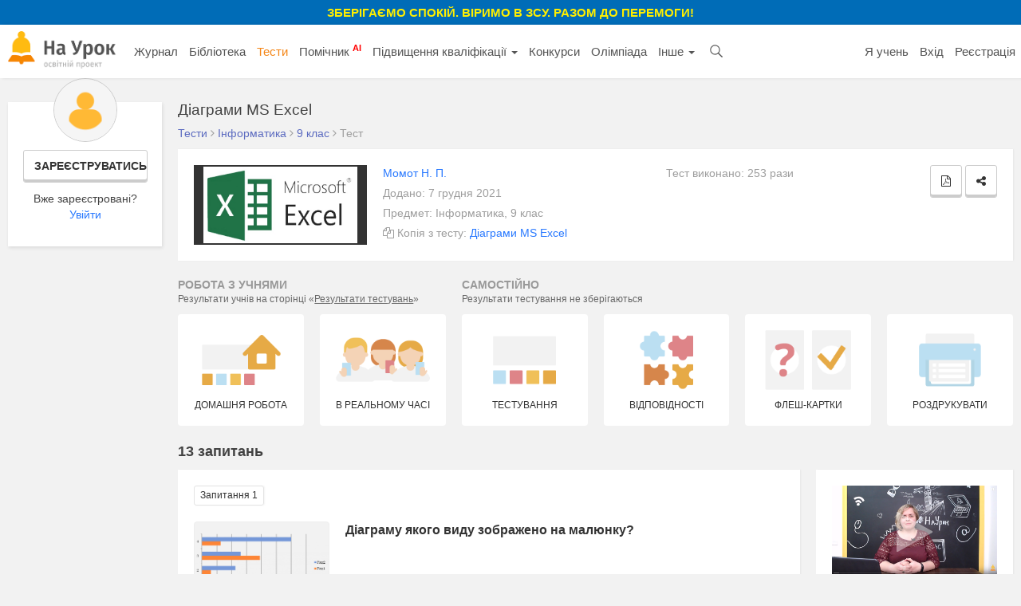

--- FILE ---
content_type: text/html; charset=UTF-8
request_url: https://naurok.com.ua/test/diagrami-ms-excel-1193054.html
body_size: 14490
content:
<!DOCTYPE html>
<html lang="uk-UA">

<head>
    <meta charset="UTF-8">
    <meta http-equiv="X-UA-Compatible" content="IE=edge">
    <meta name="viewport" content="width=device-width, initial-scale=1">
    <meta name="mobile-web-app-capable" content="yes">
    <meta name="apple-mobile-web-app-capable" content="yes">
    <meta name="apple-mobile-web-app-status-bar-style" content="black">
    <meta name="apple-mobile-web-app-title" content="На Урок!">
    <meta name="msapplication-TileColor" content="#5362c2">
    <meta name="facebook-domain-verification" content="9rk85qao66qua0tv6q7wqsh2d1v8nx" />
    <link rel="icon" href="/favicon.ico" type="image/x-icon" />
    <link rel="shortcut icon" href="/favicon.ico" type="image/x-icon" />
    <link rel="manifest" href="/manifest_push.json">

    <meta name="csrf-param" content="_csrf">
<meta name="csrf-token" content="t7rFh6-rjVgh54qRbAxW8nQ9Sm-0QRNUDbpMiW_gX4Ha3KPR_M-1NViK0Nw_eDW8WV48DfEIPgxb0jXIXKtotA==">

    <title>Діаграми MS Excel | Тест з інформатики – «На Урок»</title>
    <meta name="google-site-verification" content="_PAYSIZqXxorQuFLK8-yW4jkm-0L1wmWwzeF7nncqtU" />
    <meta name="p:domain_verify" content="e271d058d4ce5f3f27e95941cca71b49" />
    <!-- Global site tag (gtag.js) - Google Analytics -->
<script async src="https://www.googletagmanager.com/gtag/js?id=UA-108352460-1"></script>
<script>
  window.dataLayer = window.dataLayer || [];
  function gtag(){dataLayer.push(arguments);}
  gtag('js', new Date());

  gtag('config', 'UA-108352460-1');
</script>

<!-- Facebook Pixel Code -->
<script nonce="NBEUuxqg">
!function(f,b,e,v,n,t,s){if(f.fbq)return;n=f.fbq=function(){n.callMethod?
n.callMethod.apply(n,arguments):n.queue.push(arguments)};if(!f._fbq)f._fbq=n;
n.push=n;n.loaded=!0;n.version='2.0';n.queue=[];t=b.createElement(e);t.async=!0;
t.src=v;s=b.getElementsByTagName(e)[0];s.parentNode.insertBefore(t,s)}(window,
document,'script','https://connect.facebook.net/en_US/fbevents.js');

fbq('init', '2848658688748262');
fbq('set','agent','tmgoogletagmanager', '2848658688748262');
fbq('track', "PageView");
</script>
<noscript><img height="1" width="1" style="display:none"
src="https://www.facebook.com/tr?id=2848658688748262&ev=PageView&noscript=1"
/></noscript>
<!-- End Facebook Pixel Code →

<!-- Google Tag Manager -->
<script>(function(w,d,s,l,i){w[l]=w[l]||[];w[l].push({'gtm.start':
new Date().getTime(),event:'gtm.js'});var f=d.getElementsByTagName(s)[0],
j=d.createElement(s),dl=l!='dataLayer'?'&l='+l:'';j.async=true;j.src=
'https://www.googletagmanager.com/gtm.js?id='+i+dl;f.parentNode.insertBefore(j,f);
})(window,document,'script','dataLayer','GTM-KV2LQMH');</script>
<!-- End Google Tag Manager -->

    <meta name="description" content="Виконайте тест, щоб перевірити знання з інформатики  (9 клас). Діаграму якого виду зображено на малюнку?">
<meta name="keywords">
<meta name="author" content="Момот Наталія Петрівна">
<meta property="og:title" content="Діаграми MS Excel | Тест з інформатики – «На Урок»">
<meta property="og:description" content="Виконайте тест, щоб перевірити знання з інформатики  (9 клас). Діаграму якого виду зображено на малюнку?">
<meta property="og:type" content="website">
<meta property="og:url" content="https://naurok.com.ua/test/diagrami-ms-excel-1193054.html">
<meta property="og:image" content="https://naurok.com.ua//img/test/soc1.png">
<meta property="og:image:width" content="700">
<meta property="og:image:height" content="368">
<meta name="robots" content="NOINDEX, FOLLOW">
<meta property="fb:app_id" content="589149888143238">
<meta property="og:locale" content="uk_UA">
<link href="https://naurok.com.ua/test/diagrami-ms-excel-1193054.html" rel="canonical">
<link href="/assets/f0db75bd7fb3b61fd5c2b967f1a77e3e/css/bootstrap.css" rel="stylesheet">
<link href="/css/site.full.css?v1.37.11" rel="stylesheet">
<link href="/css/latest.css?v13.16" rel="stylesheet">
<style>
                .cf-spinner{width:14px;height:14px;border:2px solid #ddd;border-top-color:#007bff;border-radius:50%;animation:cf-spin .8s linear infinite}
                @keyframes cf-spin{to{transform:rotate(360deg)}}
                button:disabled,.btn:disabled,.btn-orange:disabled{opacity:0.6;cursor:not-allowed;pointer-events:none}
                .cf-loader-text{display:flex;align-items:center;gap:6px;font-size:13px;color:#888;padding:8px 0;}
                [class*="field-"][class*="-turnstile"],[class*="field-"][class*="-turnstile"] *{position:absolute!important;left:-9999px!important;top:0!important;width:1px!important;height:1px!important;overflow:hidden!important;clip:rect(0,0,0,0)!important}
            </style>
<script src="https://challenges.cloudflare.com/turnstile/v0/api.js?render=explicit" async defer></script>
    <!-- Facebook Pixel Code -->
    <script>
        !function (f, b, e, v, n, t, s) {
            if (f.fbq) return; n = f.fbq = function () {
                n.callMethod ?
                n.callMethod.apply(n, arguments) : n.queue.push(arguments)
            };
            if (!f._fbq) f._fbq = n; n.push = n; n.loaded = !0; n.version = '2.0';
            n.queue = []; t = b.createElement(e); t.async = !0;
            t.src = v; s = b.getElementsByTagName(e)[0];
            s.parentNode.insertBefore(t, s)
        }(window, document, 'script',
            'https://connect.facebook.net/en_US/fbevents.js');
        fbq('init', '186487121900322');
        fbq('track', 'PageView');
    </script>
    <noscript><img height="1" width="1" style="display:none"
            src="https://www.facebook.com/tr?id=186487121900322&ev=PageView&noscript=1" /></noscript>
    <!-- End Facebook Pixel Code -->


        

</head>

<body><div class="header-promo-webinar hidden-xs" style="    font-weight: bold;
    background: #006cb7;
    padding: 5px;
    text-align: center;
    color: #ffef00;
    font-size: 15px;
    text-transform: uppercase;">
    <div style="font-weight:bold;">Зберігаємо спокій. Віримо в ЗСУ. Разом до перемоги!
    </div>
</div>
<!-- Google Tag Manager (noscript) -->
<noscript><iframe src="https://www.googletagmanager.com/ns.html?id=GTM-KV2LQMH"
height="0" width="0" style="display:none;visibility:hidden"></iframe></noscript>
<!-- End Google Tag Manager (noscript) -->


<div id="fb-root"></div>
<script>(function (d, s, id) {
        var js, fjs = d.getElementsByTagName(s)[0];
        if (d.getElementById(id)) return;
        js = d.createElement(s); js.id = id;
        js.src = 'https://connect.facebook.net/uk_UA/sdk.js#xfbml=1&version=v2.12&appId=202494839791576';
        fjs.parentNode.insertBefore(js, fjs);
    }(document, 'script', 'facebook-jssdk'));</script>
<nav id="w0" class="navbar-inverse navbar-static-top main-nav navbar"><div class="container-fluid"><div class="navbar-header"><button type="button" class="navbar-toggle" data-toggle="collapse" data-target="#w0-collapse"><span class="sr-only">Toggle navigation</span>
<span class="icon-bar"></span>
<span class="icon-bar"></span>
<span class="icon-bar"></span></button><a class="navbar-brand" href="/"><img src="/img/logo4.png" height="47" alt="На Урок для вчителя" /></a></div><div id="w0-collapse" class="collapse navbar-collapse"><ul id="w1" class="navbar-nav nav"><li class="menu-item"><a href="/journal">Журнал</a></li>
<li class="menu-item"><a href="/biblioteka">Бібліотека</a></li>
<li class="menu-item active"><a href="/test">Тести</a></li>
<li class="menu-item"><a href="/assistant">Помічник <sup style="color:red; font-weight:bold;">AI</sup></a></li>
<li class="menu-item dropdown dropdown"><a class="dropdown-toggle" href="/upgrade" data-toggle="dropdown">Підвищення кваліфікації <span class="caret"></span></a><ul id="w2" class="dropdown-menu"><li><a href="/upgrade" tabindex="-1">Всі можливості</a></li>
<li><a href="/webinar" tabindex="-1">Вебінари</a></li>
<li><a href="/conference" tabindex="-1">Конференції</a></li>
<li><a href="/courses" tabindex="-1">Курси</a></li></ul></li>
<li class="menu-item"><a href="/konkurs">Конкурси</a></li>
<li class="menu-item"><a href="/olimpiada">Олімпіада</a></li>
<li class="menu-item dropdown dropdown"><a class="dropdown-toggle" href="#" data-toggle="dropdown">Інше <span class="caret"></span></a><ul id="w3" class="dropdown-menu"><li class="menu-item"><a href="/chat" tabindex="-1">Чат <sup style="color:red; font-weight:bold;">AI</sup></a></li>
<li><a href="/labs" tabindex="-1">Лабораторні</a></li>
<li><a href="/project" tabindex="-1">Проєкти</a></li></ul></li>
<li class="menu-item search-menu-item"><a class="head-search-icon" href="javascript:void(0)" onClick="$('.head-search-input').show(); $('.menu-item').hide();"></a></li>
<li><form class="navbar-form head-search-input" action="/site/search" role="search">
                           <div class="head-search-group">
                              <input type="text" name="q" placeholder="Введіть запит" class="form-control" value="" />
                              <button class="head-search-button">&nbsp;</button>
                              <span onClick="$('.head-search-input').hide();  $('.menu-item').show();" class="close-search-form">×</span>
                          </div>

                </form></li></ul><ul id="w4" class="navbar-nav navbar-right nav"><li class="hidden-sm"><a href="https://naurok.ua/start">Я учень</a></li>
<li><a href="/login">Вхід</a></li>
<li class="hidden-sm"><a href="/registration">Реєстрація</a></li></ul></div></div></nav>
       <div class="container-fluid">
                <div class="library library-single library-test">

    <div class="row">
        <div class="col-md-2 hidden-sm hidden-xs">
                            <div class="personal-sidebar profile-sidebar" style="margin-top:0;">
                                            <div class="profile-info">
                            <img class="profile-avatar" src="/img/default-avatar.png" />
                            <div class="profile-reginfo"><a href="#" data-toggle="modal" data-target="#registration" class="btn btn-default btn-sm btn-block">Зареєструватись</a>Вже зареєстровані?<br /><a href="/login">Увійти</a></div>
                        </div>
                    
                </div>
        </div>
        <div class="col-md-10 col-sm-12">
            <h1 class="h1-block h1-single" title="Діаграми MS Excel">Діаграми MS Excel</h1>
            <div class="breadcrumb breadcrumb-single" itemscope="" itemtype="http://schema.org/BreadcrumbList">
                    <span itemprop="itemListElement" itemscope="" itemtype="http://schema.org/ListItem">
                        <a itemprop="item" href="https://naurok.com.ua/test">
                            <span itemprop="name">Тести</span>
                        </a>
                        <meta itemprop="position" content="1">
                    </span>
                     <i class="fa fa-angle-right" aria-hidden="true"></i>
                    <span itemprop="itemListElement" itemscope="" itemtype="http://schema.org/ListItem">
                        <a itemprop="item" href="https://naurok.com.ua/test/informatika">
                            <span itemprop="name">Інформатика</span>
                        </a>
                        <meta itemprop="position" content="2">
                    </span>
                                         <i class="fa fa-angle-right" aria-hidden="true"></i>
                    <span itemprop="itemListElement" itemscope="" itemtype="http://schema.org/ListItem">
                        <a itemprop="item" href="https://naurok.com.ua/test/informatika/klas-9">
                            <span itemprop="name">9 клас</span>
                        </a>
                        <meta itemprop="position" content="3">
                    </span>
                                        
                         <i class="fa fa-angle-right" aria-hidden="true"></i>
                        <span>Тест</span>


            </div>
                <div class="row">
                    <div class="col-md-12 col-sm-12">
                                                <div class="content-block test-info-block">
                                                                                                                    <div class="row">
                                                            <div class="col-md-3">
                                    <div class="preview-image">
                                        <img  src="https://naurok-test.nyc3.cdn.digitaloceanspaces.com/135900/images/318721_1557934657.jpg" />
                                    </div>
                                </div>
                                                            <div class="col-md-9">
                                                                        <div class="row">
                                        <div class="col-md-6">
                                            <div class="control-label"><a href="/profile/273270/biblioteka">Момот Н. П.</a></div>
                                            <div class="control-label">Додано: 7 грудня 2021</div>
                                            <div class="control-label">Предмет: Інформатика, 9 клас</div>
                                                                                                <div class="control-label">
                                                        <i class="fa fa-copy" aria-hidden="true"></i>
                                                                                                                    Копія з тесту: <a href="/test/diagrami-ms-excel-1190745.html">Діаграми MS Excel</a>                                                                                                            </div>
                                                                                    </div>
                                        <div class="col-md-6">
                                                                                            <div class="control-label">Тест виконано: 253 рази</div>
                                                                                    </div>
                                    </div>
                                </div>
                            </div>

                                                            <div class="test-secondary-actions">
                                    
                                    
                                                                               <a class="btn btn-default btn-sm btn-disabled" href="javascript:void(0)" title="Для можливості скачування PDF необхідна сертифікації базового рівня" data-toggle="tooltip" data-placement="top"><i class="fa fa-file-pdf-o" aria-hidden="true"></i></a>                                    
                                                                            <a class="btn btn-default btn-sm" href="javascript:void(0)" title="Поширити" data-toggle="modal" data-target="#share-test" data-tooltip="tooltip" data-placement="top"><i class="fa fa-share-alt" aria-hidden="true"></i></a>                                                                        
                                  

                                    
                                                                    </div>

                                                    </div>

                                                <div class="single-test-actions">
                            <div class="row">
                                <div class="col-md-4 hidden-xs hidden-sm">
                                     <div class="test-action-label">Робота з учнями <div style="text-transform:none; font-size:12px; font-weight:normal; color:#676767;">Результати учнів на сторінці «<a style="color:#676767; text-decoration:underline;" href="/test/homework/list">Результати тестувань</a>»</div></div>
                                </div>
                                <div class="col-md-8 hidden-xs hidden-sm">
                                    <div class="test-action-label">Самостійно <div style="text-transform:none; font-size:12px; font-weight:normal; color:#676767;">Результати тестування не зберігаються</div></div>
                                </div>
                            </div>
                            <div class="row">
                                <div class="col-md-2 col-sm-3 col-xs-4">
                                    <a class="test-action-button" target="_blank" href="/test/diagrami-ms-excel-1193054/set">
                                        <img src="/img/test/set1.png" />
                                        <span>Домашня робота</span>
                                    </a>
                                </div>
                                <div class="col-md-2 col-sm-3 col-xs-4">
                                    <a class="test-action-button" href="/test/diagrami-ms-excel-1193054/realtime">  <!--   (тимчасово не працює)opacity /test/diagrami-ms-excel-1193054/realtime  (тимчасово не працює) -->
                                        <img src="/img/test/set2.png" />
                                        <span>В реальному часі</span>
                                    </a>
                                </div>

                                <div class="col-md-2 col-sm-3 col-xs-4">
                                        <a class="test-action-button " target="_blank" href="/test/start/1193054">
                                            <img src="/img/test/set3.png" />
                                            <span>Тестування</span>
                                        </a>
                                </div>
                                <div class="col-md-2 col-sm-3 col-xs-4">
                                        <a class="test-action-button" target="_blank" href="/test/diagrami-ms-excel-1193054/match">
                                            <img src="/img/test/set4.png" />
                                            <span>Відповідності</span>
                                        </a>
                                </div>
                                <div class="col-md-2 col-sm-3 col-xs-4">
                                        <a class="test-action-button" target="_blank" href="/test/diagrami-ms-excel-1193054/flashcard">
                                            <img src="/img/test/set5.png" />
                                            <span>Флеш-картки</span>
                                        </a>
                                </div>
                                <div class="col-md-2 col-sm-3 col-xs-4">
                                    <a class="test-action-button" target="_blank" href="/test/diagrami-ms-excel-1193054/print">
                                        <img src="/img/test/set7.png" />
                                        <span>Роздрукувати</span>
                                    </a>
                                </div>


                            </div>
                        </div>
                                            </div>
                </div>
                                 <div class="block-head">13 запитань</div>

            <div class="row">
                <div class="col-md-9 col-sm-8">
                    
                                                    <div class="content-block entry-item question-view-item">
                                <div class="question-label">Запитання 1</div>
                                <div class="question-view-item-content">
                                                                            <div class="row">
                                          <div class="col-md-3">
                                              <img class="question-view-item-image" src="https://naurok-test.nyc3.cdn.digitaloceanspaces.com/uploads/test/135900/8701/893852_1557948451.png" width="100%" />
                                          </div>
                                          <div class="col-md-9">
                                              <p><strong>Діаграму якого виду зображено на малюнку?</strong></p>                                          </div>
                                      </div>
                                                                    </div>
                                                                                                        <div class="question-label-options"><span>варіанти відповідей</span></div>

                                    <div class="question-options">
                                                                                <div class="text-only-option">
                                            <div class="option-marker quiz"></div>
                                                                                            <div class="option-text">
                                                    <p>лінійчна</p>                                                </div>
                                                                                    </div>
                                                                                <div class="text-only-option">
                                            <div class="option-marker quiz"></div>
                                                                                            <div class="option-text">
                                                    <p>гістограма</p>                                                </div>
                                                                                    </div>
                                                                                <div class="text-only-option">
                                            <div class="option-marker quiz"></div>
                                                                                            <div class="option-text">
                                                    <p>стовпчаста</p>                                                </div>
                                                                                    </div>
                                                                                <div class="text-only-option">
                                            <div class="option-marker quiz"></div>
                                                                                            <div class="option-text">
                                                    <p>пелюсткова</p>                                                </div>
                                                                                    </div>
                                                                            </div>
                                                            </div>
                                                    <div class="content-block entry-item question-view-item">
                                <div class="question-label">Запитання 2</div>
                                <div class="question-view-item-content">
                                                                        <p><strong>Графічне зображення, у якому співвідношення між числовими даними відображається з використанням фігур - це ...</strong></p>                                                                    </div>
                                                                                                        <div class="question-label-options"><span>варіанти відповідей</span></div>

                                    <div class="question-options">
                                                                                <div class="text-only-option">
                                            <div class="option-marker quiz"></div>
                                                                                            <div class="option-text">
                                                    <p>таблиця</p>                                                </div>
                                                                                    </div>
                                                                                <div class="text-only-option">
                                            <div class="option-marker quiz"></div>
                                                                                            <div class="option-text">
                                                    <p>діаграма</p>                                                </div>
                                                                                    </div>
                                                                                <div class="text-only-option">
                                            <div class="option-marker quiz"></div>
                                                                                            <div class="option-text">
                                                    <p>функція</p>                                                </div>
                                                                                    </div>
                                                                                <div class="text-only-option">
                                            <div class="option-marker quiz"></div>
                                                                                            <div class="option-text">
                                                    <p>формула</p>                                                </div>
                                                                                    </div>
                                                                            </div>
                                                            </div>
                                                    <div class="content-block entry-item question-view-item">
                                <div class="question-label">Запитання 3</div>
                                <div class="question-view-item-content">
                                                                            <div class="row">
                                          <div class="col-md-3">
                                              <img class="question-view-item-image" src="https://naurok-test.nyc3.cdn.digitaloceanspaces.com/uploads/test/135900/8701/626047_1557949002.png" width="100%" />
                                          </div>
                                          <div class="col-md-9">
                                              <p><strong>Діаграму якого виду зображено на малюнку?</strong></p>                                          </div>
                                      </div>
                                                                    </div>
                                                                                                        <div class="question-label-options"><span>варіанти відповідей</span></div>

                                    <div class="question-options">
                                                                                <div class="text-only-option">
                                            <div class="option-marker quiz"></div>
                                                                                            <div class="option-text">
                                                    <p>лінійна</p>                                                </div>
                                                                                    </div>
                                                                                <div class="text-only-option">
                                            <div class="option-marker quiz"></div>
                                                                                            <div class="option-text">
                                                    <p>гістограма</p>                                                </div>
                                                                                    </div>
                                                                                <div class="text-only-option">
                                            <div class="option-marker quiz"></div>
                                                                                            <div class="option-text">
                                                    <p>стовпчаста</p>                                                </div>
                                                                                    </div>
                                                                                <div class="text-only-option">
                                            <div class="option-marker quiz"></div>
                                                                                            <div class="option-text">
                                                    <p>пелюсткова</p>                                                </div>
                                                                                    </div>
                                                                            </div>
                                                            </div>
                                                    <div class="content-block entry-item question-view-item">
                                <div class="question-label">Запитання 4</div>
                                <div class="question-view-item-content">
                                                                            <div class="row">
                                          <div class="col-md-3">
                                              <img class="question-view-item-image" src="https://naurok-test.nyc3.cdn.digitaloceanspaces.com/uploads/test/135900/8701/274382_1557935452.png" width="100%" />
                                          </div>
                                          <div class="col-md-9">
                                              <p>Якою цифрою позначено <strong>Заголовок діаграми</strong>?</p>                                          </div>
                                      </div>
                                                                    </div>
                                                                                                        <div class="question-label-options"><span>варіанти відповідей</span></div>

                                    <div class="question-options">
                                                                                <div class="text-only-option">
                                            <div class="option-marker quiz"></div>
                                                                                            <div class="option-text">
                                                    <p>7</p>                                                </div>
                                                                                    </div>
                                                                                <div class="text-only-option">
                                            <div class="option-marker quiz"></div>
                                                                                            <div class="option-text">
                                                    <p>8</p>                                                </div>
                                                                                    </div>
                                                                                <div class="text-only-option">
                                            <div class="option-marker quiz"></div>
                                                                                            <div class="option-text">
                                                    <p>3</p>                                                </div>
                                                                                    </div>
                                                                                <div class="text-only-option">
                                            <div class="option-marker quiz"></div>
                                                                                            <div class="option-text">
                                                    <p>4</p>                                                </div>
                                                                                    </div>
                                                                            </div>
                                                            </div>
                                                    <div class="content-block entry-item question-view-item">
                                <div class="question-label">Запитання 5</div>
                                <div class="question-view-item-content">
                                                                            <div class="row">
                                          <div class="col-md-3">
                                              <img class="question-view-item-image" src="https://naurok-test.nyc3.cdn.digitaloceanspaces.com/uploads/test/135900/8701/274382_1557935452.png" width="100%" />
                                          </div>
                                          <div class="col-md-9">
                                              <p>Якою цифрою позначено <strong>Легенда</strong>?</p>                                          </div>
                                      </div>
                                                                    </div>
                                                                                                        <div class="question-label-options"><span>варіанти відповідей</span></div>

                                    <div class="question-options">
                                                                                <div class="text-only-option">
                                            <div class="option-marker quiz"></div>
                                                                                            <div class="option-text">
                                                    <p>7</p>                                                </div>
                                                                                    </div>
                                                                                <div class="text-only-option">
                                            <div class="option-marker quiz"></div>
                                                                                            <div class="option-text">
                                                    <p>8</p>                                                </div>
                                                                                    </div>
                                                                                <div class="text-only-option">
                                            <div class="option-marker quiz"></div>
                                                                                            <div class="option-text">
                                                    <p>3</p>                                                </div>
                                                                                    </div>
                                                                                <div class="text-only-option">
                                            <div class="option-marker quiz"></div>
                                                                                            <div class="option-text">
                                                    <p>4</p>                                                </div>
                                                                                    </div>
                                                                            </div>
                                                            </div>
                                                    <div class="content-block entry-item question-view-item">
                                <div class="question-label">Запитання 6</div>
                                <div class="question-view-item-content">
                                                                            <div class="row">
                                          <div class="col-md-3">
                                              <img class="question-view-item-image" src="https://naurok-test.nyc3.cdn.digitaloceanspaces.com/uploads/test/135900/8701/274382_1557935452.png" width="100%" />
                                          </div>
                                          <div class="col-md-9">
                                              <p>Якою цифрою позначено <strong>Головну вертикальну вісь та її назву</strong>?</p>                                          </div>
                                      </div>
                                                                    </div>
                                                                                                        <div class="question-label-options"><span>варіанти відповідей</span></div>

                                    <div class="question-options">
                                                                                <div class="text-only-option">
                                            <div class="option-marker quiz"></div>
                                                                                            <div class="option-text">
                                                    <p>2</p>                                                </div>
                                                                                    </div>
                                                                                <div class="text-only-option">
                                            <div class="option-marker quiz"></div>
                                                                                            <div class="option-text">
                                                    <p>8</p>                                                </div>
                                                                                    </div>
                                                                                <div class="text-only-option">
                                            <div class="option-marker quiz"></div>
                                                                                            <div class="option-text">
                                                    <p>1</p>                                                </div>
                                                                                    </div>
                                                                                <div class="text-only-option">
                                            <div class="option-marker quiz"></div>
                                                                                            <div class="option-text">
                                                    <p>7</p>                                                </div>
                                                                                    </div>
                                                                            </div>
                                                            </div>
                                                    <div class="content-block entry-item question-view-item">
                                <div class="question-label">Запитання 7</div>
                                <div class="question-view-item-content">
                                                                            <div class="row">
                                          <div class="col-md-3">
                                              <img class="question-view-item-image" src="https://naurok-test.nyc3.cdn.digitaloceanspaces.com/uploads/test/135900/8701/520630_1557948732.png" width="100%" />
                                          </div>
                                          <div class="col-md-9">
                                              <p><strong>Діаграму якого виду зображено на малюнку?</strong></p>                                          </div>
                                      </div>
                                                                    </div>
                                                                                                        <div class="question-label-options"><span>варіанти відповідей</span></div>

                                    <div class="question-options">
                                                                                <div class="text-only-option">
                                            <div class="option-marker quiz"></div>
                                                                                            <div class="option-text">
                                                    <p>лінійчата</p>                                                </div>
                                                                                    </div>
                                                                                <div class="text-only-option">
                                            <div class="option-marker quiz"></div>
                                                                                            <div class="option-text">
                                                    <p>гістограма</p>                                                </div>
                                                                                    </div>
                                                                                <div class="text-only-option">
                                            <div class="option-marker quiz"></div>
                                                                                            <div class="option-text">
                                                    <p>стовпчаста</p>                                                </div>
                                                                                    </div>
                                                                                <div class="text-only-option">
                                            <div class="option-marker quiz"></div>
                                                                                            <div class="option-text">
                                                    <p>пелюсткова</p>                                                </div>
                                                                                    </div>
                                                                            </div>
                                                            </div>
                                                    <div class="content-block entry-item question-view-item">
                                <div class="question-label">Запитання 8</div>
                                <div class="question-view-item-content">
                                                                            <div class="row">
                                          <div class="col-md-3">
                                              <img class="question-view-item-image" src="https://naurok-test.nyc3.cdn.digitaloceanspaces.com/uploads/test/135900/8701/274382_1557935452.png" width="100%" />
                                          </div>
                                          <div class="col-md-9">
                                              <p>Якою цифрою позначено <strong>Головну горизонтальну вісь та її назву</strong>?</p>                                          </div>
                                      </div>
                                                                    </div>
                                                                                                        <div class="question-label-options"><span>варіанти відповідей</span></div>

                                    <div class="question-options">
                                                                                <div class="text-only-option">
                                            <div class="option-marker quiz"></div>
                                                                                            <div class="option-text">
                                                    <p>2</p>                                                </div>
                                                                                    </div>
                                                                                <div class="text-only-option">
                                            <div class="option-marker quiz"></div>
                                                                                            <div class="option-text">
                                                    <p>8</p>                                                </div>
                                                                                    </div>
                                                                                <div class="text-only-option">
                                            <div class="option-marker quiz"></div>
                                                                                            <div class="option-text">
                                                    <p>1</p>                                                </div>
                                                                                    </div>
                                                                                <div class="text-only-option">
                                            <div class="option-marker quiz"></div>
                                                                                            <div class="option-text">
                                                    <p>7</p>                                                </div>
                                                                                    </div>
                                                                            </div>
                                                            </div>
                                                    <div class="content-block entry-item question-view-item">
                                <div class="question-label">Запитання 9</div>
                                <div class="question-view-item-content">
                                                                        <p><strong>Що таке діаграма?</strong></p>                                                                    </div>
                                                                                                        <div class="question-label-options"><span>варіанти відповідей</span></div>

                                    <div class="question-options">
                                                                                <div class="text-only-option">
                                            <div class="option-marker quiz"></div>
                                                                                            <div class="option-text">
                                                    <p>графічне зображення, що представляє відношення між деякими поняттями і подається в певній нотації</p>                                                </div>
                                                                                    </div>
                                                                                <div class="text-only-option">
                                            <div class="option-marker quiz"></div>
                                                                                            <div class="option-text">
                                                    <p>спеціальні позначки у вигляді маленьких кругів,квадратів,ромбів, які розташовані навколо об'єкта і призначені для зміни об'єкта</p>                                                </div>
                                                                                    </div>
                                                                                <div class="text-only-option">
                                            <div class="option-marker quiz"></div>
                                                                                            <div class="option-text">
                                                    <p>це процес перекодування даних з метою зменшення розміру файлів</p>                                                </div>
                                                                                    </div>
                                                                            </div>
                                                            </div>
                                                    <div class="content-block entry-item question-view-item">
                                <div class="question-label">Запитання 10</div>
                                <div class="question-view-item-content">
                                                                        <p><strong>Лінійна діаграма - це...</strong></p>                                                                    </div>
                                                                                                        <div class="question-label-options"><span>варіанти відповідей</span></div>

                                    <div class="question-options">
                                                                                <div class="text-only-option">
                                            <div class="option-marker quiz"></div>
                                                                                            <div class="option-text">
                                                    <p>діаграма,яка призначена для відображення частки,яку складає кожне окреме число в їх загальній сумі</p>                                                </div>
                                                                                    </div>
                                                                                <div class="text-only-option">
                                            <div class="option-marker quiz"></div>
                                                                                            <div class="option-text">
                                                    <p>використовується для відображення кількох рядів даних, які не залежать один від одного</p>                                                </div>
                                                                                    </div>
                                                                                <div class="text-only-option">
                                            <div class="option-marker quiz"></div>
                                                                                            <div class="option-text">
                                                    <p>використовується для порівняння значення одного або кількох наборів числових даних</p>                                                </div>
                                                                                    </div>
                                                                            </div>
                                                            </div>
                                                    <div class="content-block entry-item question-view-item">
                                <div class="question-label">Запитання 11</div>
                                <div class="question-view-item-content">
                                                                        <p><strong>Редагування діаграми полягає ...</strong></p>                                                                    </div>
                                                                                                        <div class="question-label-options"><span>варіанти відповідей</span></div>

                                    <div class="question-options">
                                                                                <div class="text-only-option">
                                            <div class="option-marker multiquiz"></div>
                                                                                            <div class="option-text">
                                                    <p>у виділенні та редагуванні окремих об'єктів діаграми</p>                                                </div>
                                                                                    </div>
                                                                                <div class="text-only-option">
                                            <div class="option-marker multiquiz"></div>
                                                                                            <div class="option-text">
                                                    <p>у зміненні розмірів діаграми</p>                                                </div>
                                                                                    </div>
                                                                                <div class="text-only-option">
                                            <div class="option-marker multiquiz"></div>
                                                                                            <div class="option-text">
                                                    <p>у зміненні шрифту, розмірів, кольору, заливки, окремих об'єктів діаграми</p>                                                </div>
                                                                                    </div>
                                                                                <div class="text-only-option">
                                            <div class="option-marker multiquiz"></div>
                                                                                            <div class="option-text">
                                                    <p>у зміні типу діаграми</p>                                                </div>
                                                                                    </div>
                                                                            </div>
                                                            </div>
                                                    <div class="content-block entry-item question-view-item">
                                <div class="question-label">Запитання 12</div>
                                <div class="question-view-item-content">
                                                                        <p><strong>Що таке секторна діаграма?</strong></p>                                                                    </div>
                                                                                                        <div class="question-label-options"><span>варіанти відповідей</span></div>

                                    <div class="question-options">
                                                                                <div class="text-only-option">
                                            <div class="option-marker quiz"></div>
                                                                                            <div class="option-text">
                                                    <p>це діаграма,яку доцільно використовують тоді,коли потрібно порівняти значення одного або декільна наборів числових даних</p>                                                </div>
                                                                                    </div>
                                                                                <div class="text-only-option">
                                            <div class="option-marker quiz"></div>
                                                                                            <div class="option-text">
                                                    <p>це діаграма,призначена для відображення частки,яку складає кожне окреме число в їх загальній сумі</p>                                                </div>
                                                                                    </div>
                                                                                <div class="text-only-option">
                                            <div class="option-marker quiz"></div>
                                                                                            <div class="option-text">
                                                    <p>це діаграма,аналогічна до стовпчастої діаграми,тільки розташована горизонтально</p>                                                </div>
                                                                                    </div>
                                                                            </div>
                                                            </div>
                                                    <div class="content-block entry-item question-view-item">
                                <div class="question-label">Запитання 13</div>
                                <div class="question-view-item-content">
                                                                        <p>Що станеться з графіком функції, якщо в таблиці змінити число?</p><p><br /></p><p><br /></p><p> </p><p><br /></p><p>  </p>                                                                    </div>
                                                                                                        <div class="question-label-options"><span>варіанти відповідей</span></div>

                                    <div class="question-options">
                                                                                <div class="text-only-option">
                                            <div class="option-marker quiz"></div>
                                                                                            <div class="option-text">
                                                    <p>нічого не зміниться</p>                                                </div>
                                                                                    </div>
                                                                                <div class="text-only-option">
                                            <div class="option-marker quiz"></div>
                                                                                            <div class="option-text">
                                                    <p>з'явиться діалогове вікно, в якому програма попросить підтвердити зміни</p>                                                </div>
                                                                                    </div>
                                                                                <div class="text-only-option">
                                            <div class="option-marker quiz"></div>
                                                                                            <div class="option-text">
                                                    <p>діаграма автоматично перебудується</p>                                                </div>
                                                                                    </div>
                                                                                <div class="text-only-option">
                                            <div class="option-marker quiz"></div>
                                                                                            <div class="option-text">
                                                    <p>число в таблиці не може мінятися</p>                                                </div>
                                                                                    </div>
                                                                            </div>
                                                            </div>
                                                                                                       <a class="show-time-item margbottom" href="/site/go/703"><img src="https://naurok.com.ua/uploads/banner/703/1768497181.png" width="100%" alt="" target="_blank"></a>                                                <div class="test-item-create">
                            <p class="test-item-create-info">Створюйте онлайн-тести<br />для контролю знань і залучення учнів<br /> до активної роботи у класі та вдома</p>
                            <a class="btn btn-orange" href="/test/create">Створити тест</a>                        </div>

                        
                    <div class="hidden-lg hidden-md">
                        <div class="row">
                            <div class="col-md-12 col-sm-12 col-xs-12" style="height:85px">
                                <div style="font-size:15px; line-height:17px !important; margin-bottom:10px;"><b>Натисніть "Подобається", щоб слідкувати за оновленнями на Facebook</b></div>
                                <div class="fb-like fb_iframe_widget" data-href="https://www.facebook.com/naurok.com.ua" data-layout="button_count" data-action="like" data-size="large" data-show-faces="false" data-share="false" fb-xfbml-state="rendered" fb-iframe-plugin-query="action=like&amp;app_id=469101399768819&amp;container_width=0&amp;href=https%3A%2F%2Fwww.facebook.com%2Fnaurok.com.ua&amp;layout=button_count&amp;locale=en_US&amp;sdk=joey&amp;share=false&amp;show_faces=false&amp;size=large"></div>
                            </div>
                        </div>
                    </div>

                </div>

                <div class="col-md-3 col-sm-4">
                    <div class="hidden-xs hidden-sm">
                          
                        <div class="content-block">
                            <a target="_blank" href="https://naurok.com.ua/webinar/onlayn-testi-na-urok-dlya-distanciyno-roboti"><img src="/img/test/webinar.png" width="100%" /></a>
                            <div style="margin-top:15px;">
                                <a target="_blank" href="https://naurok.com.ua/webinar/onlayn-testi-na-urok-dlya-distanciyno-roboti" style="text-decoration: none;
                                    color: #616161;
                                    font-size: 18px;
                                    font-weight: 700;
                                    line-height: 1;">Вебінар: Онлайн-тести «На Урок» для дистанційної роботи</a>
                            </div>
                        </div>
                        <a class="show-time-item " href="/site/go/696"><img src="https://naurok.com.ua/uploads/banner/696/1767368279.png" width="100%" alt="" target="_blank"></a>                        <div class="items related">
                            <div class="related-head">Рекомендовані тести</div>

                                                            <div class="test-item">
                                    <div class="headline"><a href="/test/spiski-masiv-1193092.html">Списки . Масив. </a></div>
                                </div>
                                                            <div class="test-item">
                                    <div class="headline"><a href="/test/diagrami-ta-grafiki-rozshireni-filtri-promizhni-pidsumki-1193317.html">Діаграми та графіки. Розширені фільтри. Проміжні підсумки</a></div>
                                </div>
                                                            <div class="test-item">
                                    <div class="headline"><a href="/test/osnovi-roboti-v-blender-1193371.html">Основи роботи в Blender</a></div>
                                </div>
                                                            <div class="test-item">
                                    <div class="headline"><a href="/test/9-klas-umovne-formatuvannya-uporyadkuvannya-danih-v-tablici-1193415.html">9 клас. Умовне форматування. Упорядкування даних в таблиці.</a></div>
                                </div>
                                                            <div class="test-item">
                                    <div class="headline"><a href="/test/priznachennya-y-vikoristannya-logichnih-funkciy-tablichnogo-procesora-1193587.html">Призначення й використання логічних функцій табличного процесора</a></div>
                                </div>
                                                            <div class="test-item">
                                    <div class="headline"><a href="/test/diagrami-ta-grafiki-rozshireni-filtri-promizhni-pidsumki-1193710.html">Діаграми та графіки. Сортування .Фільтри</a></div>
                                </div>
                                                    </div>

                        <div class="items related">
                            <div class="related-head">Схожі тест</div>

                                                            <div class="test-item">
                                    <div class="headline"><a href="/test/komp-yuterna-grafika-526.html">Комп'ютерна графіка</a></div>
                                </div>
                                                            <div class="test-item">
                                    <div class="headline"><a href="/test/kompyuterna-grafika-553.html">Інформаційні технології у суспільстві. Мережеві технології.</a></div>
                                </div>
                                                            <div class="test-item">
                                    <div class="headline"><a href="/test/stvorennya-personalnogo-navchalnogo-seredovischa-811.html">СТВОРЕННЯ ПЕРСОНАЛЬНОГО НАВЧАЛЬНОГО СЕРЕДОВИЩА</a></div>
                                </div>
                                                            <div class="test-item">
                                    <div class="headline"><a href="/test/ponyattya-movi-html-3223.html">Поняття мови HTML</a></div>
                                </div>
                                                            <div class="test-item">
                                    <div class="headline"><a href="/test/tekstoviy-procesor-3485.html">Текстовий процесор</a></div>
                                </div>
                                                            <div class="test-item">
                                    <div class="headline"><a href="/test/informaciyni-tehnologi-v-suspilstvi-3928.html">Інформаційні технології в суспільстві</a></div>
                                </div>
                                                            <div class="test-item">
                                    <div class="headline"><a href="/test/vidobrazhennya-danih-u-tablichniy-formi-4100.html">Відображення даних у табличній формі</a></div>
                                </div>
                                                    </div>
                                                                                                    <div class="content-block" style="padding:5px;">
                            <a target="_blank" rel="nofollow" href="https://www.youtube.com/watch?v=MtQHZTwuoHg"><img src="https://i.ytimg.com/vi/MtQHZTwuoHg/hqdefault.jpg?sqp=-oaymwEZCNACELwBSFXyq4qpAwsIARUAAIhCGAFwAQ==&rs=AOn4CLAQIEUpQ-8b3IYPr2qoB51lToBWog" width="100%"></a>
                        </div>
                        <div class="content-block" style="padding:5px;">
                            <a target="_blank" rel="nofollow" href="https://www.youtube.com/watch?v=QrGWb4MI4-w"><img src="https://i.ytimg.com/vi/QrGWb4MI4-w/hqdefault.jpg?sqp=-oaymwEZCNACELwBSFXyq4qpAwsIARUAAIhCGAFwAQ==&rs=AOn4CLDvdKptR5Gq9qrdF6_jwNZafiySMQ" width="100%"></a>
                        </div>
                        <div class="content-block" style="padding:5px;">
                            <a target="_blank" rel="nofollow" href="https://www.youtube.com/watch?v=offjj-Y-uCY"><img src="https://i.ytimg.com/vi/offjj-Y-uCY/hqdefault.jpg?sqp=-oaymwEZCNACELwBSFXyq4qpAwsIARUAAIhCGAFwAQ==&rs=AOn4CLDpmhJnFof0FISosnf2lSJ0pcfhyg" width="100%"></a>
                        </div>
                        <div class="content-block" style="padding:5px;">
                            <a target="_blank" rel="nofollow" href="https://www.youtube.com/watch?v=jGQzI5sXhZE"><img src="https://i.ytimg.com/vi/jGQzI5sXhZE/hqdefault.jpg?sqp=-oaymwEZCNACELwBSFXyq4qpAwsIARUAAIhCGAFwAQ==&rs=AOn4CLDsQ3XD7rR0iUVrL72CKsmg8Vaa3w" width="100%"></a>
                        </div>
                        <div class="content-block" style="padding:5px;">
                            <a target="_blank" rel="nofollow" href="https://www.youtube.com/watch?v=CDMm5tDdefo"><img src="https://i.ytimg.com/vi/CDMm5tDdefo/hqdefault.jpg?sqp=-oaymwEZCNACELwBSFXyq4qpAwsIARUAAIhCGAFwAQ==&rs=AOn4CLAkXde82LzMVaslq3LDGg8nCktJEA" width="100%"></a>
                        </div>
                        <div class="content-block" style="padding:5px;">
                            <a target="_blank" rel="nofollow" href="https://www.youtube.com/watch?v=QzSHHKttTGs"><img src="https://i.ytimg.com/vi/QzSHHKttTGs/hqdefault.jpg?sqp=-oaymwEZCNACELwBSFXyq4qpAwsIARUAAIhCGAFwAQ==&rs=AOn4CLDEBleOhr5cra-lujJ0zRQJqpkryw" width="100%"></a>
                        </div>
                        <div class="content-block" style="padding:5px;">
                            <a target="_blank" rel="nofollow" href="https://www.youtube.com/watch?v=_AHEqfUDKjA"><img src="https://i.ytimg.com/vi/_AHEqfUDKjA/hqdefault.jpg?sqp=-oaymwEZCNACELwBSFXyq4qpAwsIARUAAIhCGAFwAQ==&rs=AOn4CLAjPQv1M4L7uImsRGWfUlMC6K3gNQ" width="100%"></a>
                        </div>
                        <div class="content-block" style="padding:5px;">
                            <a target="_blank" rel="nofollow" href="https://www.youtube.com/watch?v=l651zcwXHAE"><img src="https://i.ytimg.com/vi/l651zcwXHAE/hqdefault.jpg?sqp=-oaymwEZCNACELwBSFXyq4qpAwsIARUAAIhCGAFwAQ==&rs=AOn4CLDQ7eCV2B1e-PQCbNNvhz-eO8tQcQ" width="100%"></a>
                        </div>
                        <div class="content-block" style="padding:5px;">
                            <a target="_blank" rel="nofollow" href="https://www.youtube.com/watch?v=AbkzFcbjCu8"><img src="https://i.ytimg.com/vi/AbkzFcbjCu8/hqdefault.jpg?sqp=-oaymwEZCNACELwBSFXyq4qpAwsIARUAAIhCGAFwAQ==&rs=AOn4CLCCos1YfRxAWc2ixSPHnvMfdaFtUA" width="100%"></a>
                        </div>
                        <div class="content-block" style="padding:5px;">
                            <a target="_blank" rel="nofollow" href="https://www.youtube.com/watch?v=X1Oi_sg2SYY"><img src="https://i.ytimg.com/vi/X1Oi_sg2SYY/hqdefault.jpg?sqp=-oaymwEZCNACELwBSFXyq4qpAwsIARUAAIhCGAFwAQ==&rs=AOn4CLDfGulFmte6uc1ZWkHCNByevI0SjQ" width="100%"></a>
                        </div>
                    </div>

                </div>
            </div>
              </div>
    </div>
</div>

<div id="share-test" class="fade modal" role="dialog" tabindex="-1">
<div class="modal-dialog model-lg">
<div class="modal-content">
<div class="modal-header">
<button type="button" class="close" data-dismiss="modal" aria-hidden="true">&times;</button>
Поділіться тестом «Діаграми MS Excel» з колегами
</div>
<div class="modal-body">
    <div class="row">
        <div class="col-md-4">
            <img src="/img/test/share.png" width="100%" />
        </div>
        <div class="col-md-8">
            <div style="margin-bottom:10px;">
            <a href="javascript:void(0)" onclick="Share.facebook('https://naurok.com.ua/test/diagrami-ms-excel-1193054.html', '');" class="sth-btn sth-upper sth-btn-facebook">
                <span class="network-name" style="padding-left:15px;">поширити у facebook</span>
            </a>
            </div>
            <div class="form-group">
                <label class="control-label">Посилання для поширення</label>
                <input type="text" readonly class="form-control" value="https://naurok.com.ua/test/diagrami-ms-excel-1193054.html" />
            </div>
        </div>

    </div>

</div>

</div>
</div>
</div>



                    </div><!-- /.container -->
                
                


        <style>
.field-turnstile{
      display: none;
}
</style>
      
<footer class="site-footer">
    <div class="site-footer__document-check">
        <div class="container-fluid">
             <form id="w5" action="/proof" method="POST">
<input type="hidden" name="_csrf" value="t7rFh6-rjVgh54qRbAxW8nQ9Sm-0QRNUDbpMiW_gX4Ha3KPR_M-1NViK0Nw_eDW8WV48DfEIPgxb0jXIXKtotA==">                 <div class="row">
                      <div class="col-xs-12 text-center">
                          <span class="site-footer__title">
                          Перевірка виданих документів
                      </span>
                      </div>
                      <div class="col-xs-12 text-center">
                          <small class="site-footer__title site-footer__title--small">
                          Вкажіть номер документа (використовуйте кириличну розкладку)
                      </small>
                      </div>
                      <div class="col-xs-12">
                          <div class="site-footer__form">
                             <div class="site-footer__input-wrapper">
                                  <input type="text" name="number" value="" placeholder="ВXXX-XXXX" >
                             </div>
                             <div class="site-footer__button-wrapper">
                                  <button type="submit">ПЕРЕВІРИТИ</button>
                             </div>

                          </div>
                      </div>
                 </div>
            </form>        </div>
    </div>

    <div class="site-footer__main">
        <div class="container-fluid">
           <div class="row site-footer__main-row">
                 <div class="col-xs-6 col-md-3">
                    <ul class="site-footer__list">
                       <li>
                            <span class="site-footer__title">
                                Підвищення кваліфікації
                            </span>
                       </li>
                       <li><a class="site-footer__item" href="/upgrade">Підвищення кваліфікації</a></li>
                       <li><a class="site-footer__item" href="/webinar">Вебінари</a></li>
                       <li><a class="site-footer__item" href="/conference">Конференції</a></li>
                       <li><a class="site-footer__item" href="/courses">Курси</a></li>

                    </ul>
                </div>
                <div class="col-xs-6 col-md-3">
                    <ul class="site-footer__list">
                       <li>
                            <span class="site-footer__title">
                                Розділи
                            </span>
                       </li>
                       <li><a class="site-footer__item" href="/journal">Журнал</a></li>
                       <li><a class="site-footer__item" href="/biblioteka">Бібліотека розробок</a></li>
                       <li><a class="site-footer__item" href="/test">Тести</a></li>
                       <li><a class="site-footer__item" href="/labs">Лабораторні роботи</a></li>
                       <li><a class="site-footer__item" href="/project">Проєкти</a></li>
                       <li><a class="site-footer__item" href="/konkurs">Конкурси</a></li>
                       <li><a class="site-footer__item" href="/olimpiada">Олімпіади</a></li>
                       <li><a class="site-footer__item" href="/assistant">Штучний інтелект для вчителів</a></li>
                       <li><a class="site-footer__item" href="https://naurok.ua/course/english">Курси англійської мови</a>                                           </ul>
                </div>

                <div class="col-xs-6 col-md-3 site-footer__social">
                    <ul class="site-footer__list">
                       <li>
                            <span class="site-footer__title">
                                Про нас
                            </span>
                       </li>
                       <li><a class="site-footer__item" href="/page/about">Про «На Урок»</a></li>
                       <li><a class="site-footer__item" href="/school/request">Співпраця закладів освіти</a></li>
                    </ul>
                    <a href="/page/contact-us" class="button button--primary">
                       Зворотний зв'язок
                    </a>
                    <div class="site-footer__social-group">
                       <a target="_blank" href="https://www.youtube.com/channel/UCMCYaKTwZ1Olw1fuzLvgA_Q" class="site-footer__social-item site-footer__social-item--youtube">
                            <img src="/img/footer/youtube-ico.svg" alt="">
                       </a>
                       <a target="_blank" href="https://www.facebook.com/naurok.com.ua/" class="site-footer__social-item site-footer__social-item--facebook">
                            <img src="/img/footer/facebook-ico.svg" alt="">
                       </a>
                       <a target="_blank" href="https://t.me/naurok" class="site-footer__social-item site-footer__social-item--telegram">
                            <img src="/img/footer/telegram-ico.svg" alt="">
                       </a>
                    </div>
                </div>
                <div class="col-xs-6 col-md-3">
                    <ul class="site-footer__list">
                       <li>
                            <span class="site-footer__title">
                                Інше
                            </span>
                       </li>
                       <li><a class="site-footer__item" href="https://naurok.ua">Вхід для учнів (naurok.ua)</a></li>
                       <li><a class="site-footer__item" href="/calendar">Матеріали до свят</a></li>
                       <li><a class="site-footer__item" href="/five">Конкурс «Фантастична п’ятірка»</a></li>
                      
                    </ul>
                </div>
           </div>

           <div class="row site-footer__copyright">

                <div class="site-footer__copyright-info">
                    <div class="row">
                       <div class="col-xs-12 col-lg-6">
                            <small class="site-footer__title site-footer__title--small">
                                © 2017-2026, ТОВ «На Урок»
                            </small>
                       </div>
                       <div class="col-xs-12 col-lg-6 text-xl-right">
                            <a href="/page/terms-of-use" class="site-footer__title--small">Угода користувача</a> | <a href="/page/terms" class="site-footer__title--small">Умови користування</a> |
                            <a href="/page/privacy-policy" class="site-footer__title--small">Політика конфіденційності</a>
                       </div>
                    </div>
                </div>
           </div>
        </div>
    </div>

</footer>

    <div class="modal fade" id="registration" tabindex="-1" role="dialog" aria-labelledby="registration">
      <div class="modal-dialog modal-registration" role="document">
        <div class="modal-content">
         <div class="modal-body">
            <div class="account-page account-registration" style="margin-top:10px">
                
                <div class="row">

                    <div class="col-md-12 col-sm-12">
                        <div class="h1-block text-center" style="    margin: 0 0 10px;
    font-weight: 700;
    font-size: 30px;
    line-height: 1;
    color: #bdbdbd;">Реєстрація на сайті «На Урок»</div>
                        <div class="sth-form sth-form-white">
                        <div class="auth-clients">
                            <a class="facebook auth-link-facebook" href="/account/auth?authclient=facebook" title="Facebook">
                                <i class="fa fa-facebook-square" aria-hidden="true"></i> Зареєструватись за допомогою Facebook
                            </a>
                        </div>

                        <div class="auth-clients">
                            <a class="google auth-link-google" href="/account/auth?authclient=google" title="Facebook">
                                <i class="fa fa-google-plus-square" aria-hidden="true"></i> Зареєструватись за допомогою Google
                            </a>
                        </div>
                        <div class="auth-or">або</div>
                        <form id="footer-registration-form" action="/registration" method="post">
<input type="hidden" name="_csrf" value="t7rFh6-rjVgh54qRbAxW8nQ9Sm-0QRNUDbpMiW_gX4Ha3KPR_M-1NViK0Nw_eDW8WV48DfEIPgxb0jXIXKtotA==">

                            <div class="form-group field-lastname required">
<label class="control-label" for="lastname">Прізвище</label>
<input type="text" id="lastname" class="form-control input-lg" name="lastName" maxlength="255" placeholder="Вкажіть прізвище" aria-required="true">

<p class="help-block help-block-error"></p>
</div>                            <div class="form-group field-firstname required">
<label class="control-label" for="firstname">Ім&#039;я</label>
<input type="text" id="firstname" class="form-control input-lg" name="firstName" maxlength="255" placeholder="Вкажіть ім&#039;я" aria-required="true">

<p class="help-block help-block-error"></p>
</div>                                                        <div class="form-group field-email required">
<label class="control-label" for="email">Email</label>
<input type="text" id="email" class="form-control input-lg" name="email" placeholder="Вкажіть ваш email" aria-required="true">

<p class="help-block help-block-error"></p>
</div>                            <div class="form-group field-password required">
<label class="control-label" for="password">Пароль</label>
<input type="password" id="password" class="form-control input-lg" name="password" placeholder="Придумайте пароль" aria-required="true">

<p class="help-block help-block-error"></p>
</div>                            <div class="form-group field-turnstile">
<label class="control-label" for="turnstile"></label>
<input type="hidden" id="cf-turnstile-1-input" name="turnstile" value=""><div id="cf-turnstile-1-widget"></div>

<p class="help-block help-block-error"></p>
</div>
                           
                        <p style="margin-top:20px; text-align:center;">Реєструючись, ви погоджуєтеся з <a target="_blank" href="/page/terms-of-use">угодою користувача</a> та <a target="_blank" href="/page/privacy-policy">політикою конфіденційності</a>.</p>

                        <button type="submit" class="sth-btn-shaped sth-btn-shaped-lime btn-block">
                            Зареєструватись</button>
                        </form>                        <div class="text-center" style="margin-top:20px;">
                            Вже зареєстровані? <a class="sth-underline-reverse" href="/login">Спробуйте увійти</a>                        </div>
                        </div>
                    </div>
                </div>
            </div>
          </div>
        </div>
      </div>
    </div>

            <div class="modal fade" id="FacebookAlert" tabindex="-1" role="dialog" aria-labelledby="FacebookAlert">
          <div class="modal-dialog" role="document">
            <div class="modal-content modal-facebook">
             <div class="modal-body">
                    <button type="button" class="close" data-dismiss="modal" aria-label="Close"><span aria-hidden="true">&times;</span></button>
                    <i class="fa fa-thumbs-o-up" aria-hidden="true"></i>
                    <div class="modal-message-title">Давай дружити!</div>
                    <div class="modal-message">Оновлення «На Урок» — в кожну стрічку Facebook</div>
                    <div class="modal-facebook-widget">
                        <div class="fb-page" data-href="https://www.facebook.com/naurok.com.ua"  data-small-header="true" data-adapt-container-width="true" data-hide-cover="false" data-show-facepile="true"><blockquote cite="https://www.facebook.com/naurok.com.ua" class="fb-xfbml-parse-ignore"><a href="https://www.facebook.com/naurok.com.ua">«На Урок». Освітній інтернет-проект</a></blockquote></div>
                    </div>
                    <div class="modal-close-link">
                        <a href="javascript:void(0)" data-dismiss="modal"> Дякую, Я вже давно з вами</a>
                    </div>
              </div>
            </div>
          </div>
        </div>
                <div class="modal fade" id="SubscribeAlert" tabindex="-1" role="dialog" aria-labelledby="SubscribeAlert">
          <div class="modal-dialog" role="document">
            <div class="modal-content modal-email">
              <div class="modal-body">
                    <button type="button" class="close" data-dismiss="modal" aria-label="Close"><span aria-hidden="true">&times;</span></button>
                    <i class="fa fa-paper-plane" aria-hidden="true"></i>
                    <div class="modal-message-title">Розсилка «На Урок»</div>
                    <div class="modal-message">Ми надсилатимемо наші цікаві та дуже корисні статті щоп’ятниці</div>
                    <div class="form-inline">
                      <div class="form-group">
                        <label class="sr-only" for="emailForm">Ваш e-mail</label>
                        <input type="email" class="form-control email-subscribe" id="emailForm" placeholder="Ваш e-mail">
                      </div>
                      <button type="submit" class="btn btn-primary btn-subscribe">Підписатись</button>
                      <div class="alert alert-success success-form hide">Дякуємо! Ми будемо тримати Вас в курсі!</div>
                    </div>

              </div>
            </div>
          </div>
        </div>
            
        <script src="https://www.gstatic.com/firebasejs/5.11.0/firebase.js"></script>
        <script>
            // Initialize Firebase
            var config = {
                apiKey: "AIzaSyDqZNEmjh0EBu1hQqQR22QswP2ZFoOAnTE",
                authDomain: "naurok-com-ua.firebaseapp.com",
                databaseURL: "https://naurok-com-ua.firebaseio.com",
                projectId: "naurok-com-ua",
                storageBucket: "naurok-com-ua.appspot.com",
                messagingSenderId: "756484883010"
            };
            firebase.initializeApp(config);
        </script>

        <script type="application/ld+json">
{
  "@context": "http://schema.org",
  "@type": "Organization",
  "name": "«На Урок»",
  "url": "https://naurok.com.ua",
  "logo": "https://naurok.com.ua/img/logo_new3.png",
  "sameAs": [
    "https://www.facebook.com/naurok.com.ua",
    "https://www.facebook.com/groups/naurok.com.ua/",
    "https://plus.google.com/116882310924056429434",
    "https://www.youtube.com/channel/UCMCYaKTwZ1Olw1fuzLvgA_Q"
  ]
}
</script>
        
        <script src="/assets/cb30fc59caa0617bdb70be372b05a914/jquery.js"></script>
<script src="/assets/f0db75bd7fb3b61fd5c2b967f1a77e3e/js/bootstrap.js"></script>
<script src="/assets/af03f6b16f606305d9cf827034cc8968/yii.js"></script>
<script src="/js/app_core.js?4.1"></script>
<script src="/js/script.full.js?v1.2.5"></script>
<script src="/assets/af03f6b16f606305d9cf827034cc8968/yii.activeForm.js"></script>
<script>(function(){
    var widgetId = null;
    var submitBtn = null;
    var rendered = false;
    var containerId = 'cf-turnstile-1-widget';
    var inputId = 'cf-turnstile-1-input';
    var attempts = 0;
    
    console.log('[Turnstile] Widget init: ' + containerId);
    
    function doRender(){
        attempts++;
        if(rendered) return true;
        
        if(typeof turnstile === 'undefined') {
            if(attempts % 50 === 0) console.log('[Turnstile] Waiting for API... attempt ' + attempts);
            return false;
        }
        if(typeof turnstile.render !== 'function') {
            console.error('[Turnstile] API loaded but render is not a function:', turnstile);
            return false;
        }
        
        var c = document.getElementById(containerId);
        var inp = document.getElementById(inputId);
        if(!c || !inp) {
            console.error('[Turnstile] Container or input not found:', containerId, inputId);
            return false;
        }
        
        rendered = true;
        console.log('[Turnstile] Rendering widget: ' + containerId);
        
        var form = c.closest('form');
        if(form){
            // Find submit button - buttons default to type="submit" so also check buttons without explicit type
            submitBtn = form.querySelector('button[type="submit"],input[type="submit"],button:not([type])');
            if(submitBtn){
                submitBtn.disabled = true;
                // Add loader text below the submit button's parent (form-group)
                var btnParent = submitBtn.closest('.form-group') || submitBtn.parentNode;
                var loader = document.createElement('div');
                loader.className = 'cf-loader-text';
                loader.id = containerId + '-loader';
                loader.innerHTML = '<span class="cf-spinner"></span> Перевірка безпеки...';
                btnParent.appendChild(loader);
            }
        }
        
        try {
            widgetId = turnstile.render(c, {
                'sitekey': '0x4AAAAAACM8akA9pEX9Z7Br',
                'theme': 'auto',
                'size': 'invisible',
                'action': 'reg',
                'callback': function(token){
                    console.log('[Turnstile] Token received for ' + containerId);
                    inp.value = token;
                    if(submitBtn) submitBtn.disabled = false;
                    var loader = document.getElementById(containerId + '-loader');
                    if(loader) loader.style.display = 'none';
                },
                'expired-callback': function(){
                    console.log('[Turnstile] Token expired for ' + containerId);
                    inp.value = '';
                    if(submitBtn) submitBtn.disabled = true;
                    var loader = document.getElementById(containerId + '-loader');
                    if(loader) loader.style.display = 'flex';
                    if(widgetId !== null) turnstile.reset(widgetId);
                },
                'error-callback': function(err){
                    console.error('[Turnstile] Error for ' + containerId + ':', err);
                }
            });
            console.log('[Turnstile] Render complete for ' + containerId + ', widgetId:', widgetId);
        } catch(e) {
            console.error('[Turnstile] Render exception:', e);
            return false;
        }
        
        if(form && !form.dataset.cfHooked){
            form.dataset.cfHooked = '1';
            form.addEventListener('submit', function(){
                setTimeout(function(){
                    if(widgetId !== null && typeof turnstile !== 'undefined'){
                        try { turnstile.reset(widgetId); } catch(e){}
                    }
                }, 500);
            });
        }
        return true;
    }
    
    var interval = setInterval(function(){
        if(doRender()) clearInterval(interval);
    }, 100);
    
    setTimeout(function(){
        clearInterval(interval);
        if(!rendered){
            console.error('[Turnstile] TIMEOUT: Widget did not render after 15s. API loaded:', typeof turnstile !== 'undefined');
            if(submitBtn){
                submitBtn.disabled = false;
                var loader = document.getElementById(containerId + '-loader');
                if(loader) loader.style.display = 'none';
            }
        }
    }, 15000);
})();</script>
<script>jQuery(function ($) {
jQuery('#share-test').modal({"show":false});
    $("#btn-bookmark-toggle").click(function(e){
        e.preventDefault();
        directionSubscribe.toggle(this);
    });
    $('[data-tooltip="tooltip"]').tooltip();
jQuery('.webinar-link').click(function(){ window.location.href=$(this).attr('data-url'); });
jQuery('#w5').yiiActiveForm([], []);
jQuery('#footer-registration-form').yiiActiveForm([], []);
$('.btn-subscribe').click(function(){
            if($('.email-subscribe').val() != ''){
                Cookies.set('modal_subscribe', 'subscribed');
                $.post('/api/subscriber',{email:$('.email-subscribe').val(),_csrf:'t7rFh6-rjVgh54qRbAxW8nQ9Sm-0QRNUDbpMiW_gX4Ha3KPR_M-1NViK0Nw_eDW8WV48DfEIPgxb0jXIXKtotA=='},function(data){
                    console.log(data);

                    $('.modal-email .alert').text('Дякуємо! Ми будемо тримати Вас в курсі!').removeClass('hide alert-warning').addClass('alert-success');
                }).fail(function(data) {
                    $('.modal-email .alert').text(data.responseJSON[0].message).removeClass('hide alert-success').addClass('alert-warning');
                });
            }
        })
});</script>
        <script defer src="https://static.cloudflareinsights.com/beacon.min.js/vcd15cbe7772f49c399c6a5babf22c1241717689176015" integrity="sha512-ZpsOmlRQV6y907TI0dKBHq9Md29nnaEIPlkf84rnaERnq6zvWvPUqr2ft8M1aS28oN72PdrCzSjY4U6VaAw1EQ==" data-cf-beacon='{"version":"2024.11.0","token":"69900f2fee454fd1b128e07e3c7efbe8","r":1,"server_timing":{"name":{"cfCacheStatus":true,"cfEdge":true,"cfExtPri":true,"cfL4":true,"cfOrigin":true,"cfSpeedBrain":true},"location_startswith":null}}' crossorigin="anonymous"></script>
</body>
</html>
